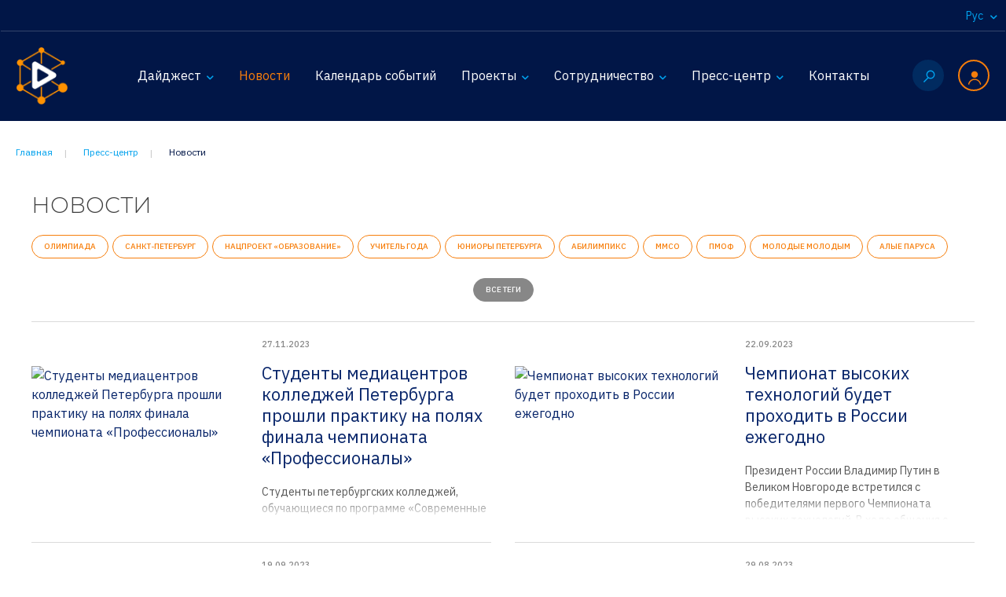

--- FILE ---
content_type: text/html; charset=utf-8
request_url: https://centercoop.ru/press-tsentr/novosti/?arrFilter_ff%5BTAGS%5D=%D0%92c%D0%B5%D1%80%D0%BE%D1%81%D1%81%D0%B8%D0%B9%D1%81%D0%BA%D0%B8%D0%B9&set_filter=Y
body_size: 12429
content:
<!DOCTYPE html>
<html lang="ru">
<head>
    <meta charset="utf-8">
    <meta http-equiv="X-UA-Compatible" content="IE=edge">
    <meta name="viewport" content="width=device-width, initial-scale=1">
    <title>Новости</title>
    <!--[if lt IE 9]>
    <script src="https://oss.maxcdn.com/libs/html5shiv/3.7.0/html5shiv.js" data-skip-moving="true"></script>
    <script src="https://oss.maxcdn.com/libs/respond.js/1.4.2/respond.min.js" data-skip-moving="true"></script>
    <![endif]-->
    <meta http-equiv="Content-Type" content="text/html; charset=UTF-8" />
<meta name="robots" content="index, follow" />
<meta name="keywords" content="Центр регионального и международного сотрудничества" />
<meta name="description" content="Организация и проведение конгрессов, конференций, форумов, выставок, семинаров, симпозиумов, конкурсов, лекториев, организуемых в целях развития регионального и международного сотрудничества Санкт-Петербурга в сфере образования" />
<script type="text/javascript" data-skip-moving="true">(function(w, d) {var v = w.frameCacheVars = {'CACHE_MODE':'HTMLCACHE','storageBlocks':[],'dynamicBlocks':[],'AUTO_UPDATE':true,'AUTO_UPDATE_TTL':'120','version':'2'};var inv = false;if (v.AUTO_UPDATE === false){if (v.AUTO_UPDATE_TTL && v.AUTO_UPDATE_TTL > 0){var lm = Date.parse(d.lastModified);if (!isNaN(lm)){var td = new Date().getTime();if ((lm + v.AUTO_UPDATE_TTL * 1000) >= td){w.frameRequestStart = false;w.preventAutoUpdate = true;return;}inv = true;}}else{w.frameRequestStart = false;w.preventAutoUpdate = true;return;}}var r = w.XMLHttpRequest ? new XMLHttpRequest() : (w.ActiveXObject ? new w.ActiveXObject("Microsoft.XMLHTTP") : null);if (!r) { return; }w.frameRequestStart = true;var m = v.CACHE_MODE; var l = w.location; var x = new Date().getTime();var q = "?bxrand=" + x + (l.search.length > 0 ? "&" + l.search.substring(1) : "");var u = l.protocol + "//" + l.host + l.pathname + q;r.open("GET", u, true);r.setRequestHeader("BX-ACTION-TYPE", "get_dynamic");r.setRequestHeader("X-Bitrix-Composite", "get_dynamic");r.setRequestHeader("BX-CACHE-MODE", m);r.setRequestHeader("BX-CACHE-BLOCKS", v.dynamicBlocks ? JSON.stringify(v.dynamicBlocks) : "");if (inv){r.setRequestHeader("BX-INVALIDATE-CACHE", "Y");}try { r.setRequestHeader("BX-REF", d.referrer || "");} catch(e) {}if (m === "APPCACHE"){r.setRequestHeader("BX-APPCACHE-PARAMS", JSON.stringify(v.PARAMS));r.setRequestHeader("BX-APPCACHE-URL", v.PAGE_URL ? v.PAGE_URL : "");}r.onreadystatechange = function() {if (r.readyState != 4) { return; }var a = r.getResponseHeader("BX-RAND");var b = w.BX && w.BX.frameCache ? w.BX.frameCache : false;if (a != x || !((r.status >= 200 && r.status < 300) || r.status === 304 || r.status === 1223 || r.status === 0)){var f = {error:true, reason:a!=x?"bad_rand":"bad_status", url:u, xhr:r, status:r.status};if (w.BX && w.BX.ready && b){BX.ready(function() {setTimeout(function(){BX.onCustomEvent("onFrameDataRequestFail", [f]);}, 0);});}w.frameRequestFail = f;return;}if (b){b.onFrameDataReceived(r.responseText);if (!w.frameUpdateInvoked){b.update(false);}w.frameUpdateInvoked = true;}else{w.frameDataString = r.responseText;}};r.send();var p = w.performance;if (p && p.addEventListener && p.getEntries && p.setResourceTimingBufferSize){var e = 'resourcetimingbufferfull';var h = function() {if (w.BX && w.BX.frameCache && w.BX.frameCache.frameDataInserted){p.removeEventListener(e, h);}else {p.setResourceTimingBufferSize(p.getEntries().length + 50);}};p.addEventListener(e, h);}})(window, document);</script>
<script type="text/javascript" data-skip-moving="true">(function(w, d, n) {var cl = "bx-core";var ht = d.documentElement;var htc = ht ? ht.className : undefined;if (htc === undefined || htc.indexOf(cl) !== -1){return;}var ua = n.userAgent;if (/(iPad;)|(iPhone;)/i.test(ua)){cl += " bx-ios";}else if (/Windows/i.test(ua)){cl += ' bx-win';}else if (/Macintosh/i.test(ua)){cl += " bx-mac";}else if (/Linux/i.test(ua) && !/Android/i.test(ua)){cl += " bx-linux";}else if (/Android/i.test(ua)){cl += " bx-android";}cl += (/(ipad|iphone|android|mobile|touch)/i.test(ua) ? " bx-touch" : " bx-no-touch");cl += w.devicePixelRatio && w.devicePixelRatio >= 2? " bx-retina": " bx-no-retina";var ieVersion = -1;if (/AppleWebKit/.test(ua)){cl += " bx-chrome";}else if (/Opera/.test(ua)){cl += " bx-opera";}else if (/Firefox/.test(ua)){cl += " bx-firefox";}ht.className = htc ? htc + " " + cl : cl;})(window, document, navigator);</script>


<link href="/local/templates/center/css/cc-pagination.css?15655408901257" type="text/css"  rel="stylesheet" />
<link href="/local/templates/center/css/animate.min.css?156545439452789" type="text/css"  data-template-style="true"  rel="stylesheet" />
<link href="/local/templates/center/css/owl.carousel.css?15654543945659" type="text/css"  data-template-style="true"  rel="stylesheet" />
<link href="/local/templates/center/css/jquery.fancybox.min.css?156545439412795" type="text/css"  data-template-style="true"  rel="stylesheet" />
<link href="/local/templates/center/css/style.css?15654730393268" type="text/css"  data-template-style="true"  rel="stylesheet" />
<link href="/local/templates/center/css/styles.css?1590006549147027" type="text/css"  data-template-style="true"  rel="stylesheet" />
<link href="/local/templates/center/css/styles-responsive.css?157287935710476" type="text/css"  data-template-style="true"  rel="stylesheet" />
<link href="/local/templates/center/css/cc-footer.css?1592892136120" type="text/css"  data-template-style="true"  rel="stylesheet" />
<link href="/local/templates/center/components/bitrix/breadcrumb/center/style.css?1565454391585" type="text/css"  data-template-style="true"  rel="stylesheet" />
<link href="/local/templates/center/styles.css?17123342252474" type="text/css"  data-template-style="true"  rel="stylesheet" />
<link href="/local/templates/center/template_styles.css?168112831569" type="text/css"  data-template-style="true"  rel="stylesheet" />







    <meta name="format-detection" content="telephone=no" />
<link rel="apple-touch-icon" sizes="180x180" href="/images/icons/apple-touch-icon.png">
<link rel="icon" type="image/png" sizes="32x32" href="/images/icons/favicon-32x32.png">
<link rel="icon" type="image/png" sizes="16x16" href="/images/icons/favicon-16x16.png">
<link rel="manifest" href="/images/icons/site.webmanifest">
<link rel="mask-icon" href="/images/icons/safari-pinned-tab.svg" color="#011547">
<link rel="shortcut icon" href="/images/icons/favicon.ico">
<meta name="msapplication-TileColor" content="#011547">
<meta name="msapplication-config" content="/images/icons/browserconfig.xml">
<meta name="theme-color" content="#011547">        <meta property="og:image" content="/images/icons/og-image.png">
<meta property="og:image:height" content="360">
<meta property="og:image:width" content="688">
<meta property="og:type" content="website"/>
<meta property="og:url" content="centercoop.ru">
<meta property="og:description" content="Организация и проведение конгрессов, конференций, форумов, выставок, семинаров, симпозиумов, конкурсов, лекториев, организуемых в целях развития регионального и международного сотрудничества Санкт-Петербурга в сфере образования">
<meta property="og:title" content="Новости. Центр регионального и международного сотрудничества">    <meta name="google-site-verification" content="w5r6BkXY9mY4qo-ABPsoUpsbCx4ONMU_A_cCx6_9OBY" />
<script type="text/javascript" data-skip-moving="true" src="//esir.gov.spb.ru/static/widget/js/widget.js" charset="utf-8"></script><script data-skip-moving="true" >var eSi = {theme: "dark", searchIsDisabled: false};</script>
<!-- Yandex.Metrika counter -->
<script type="text/javascript" data-skip-moving="true" >
   (function(m,e,t,r,i,k,a){m[i]=m[i]||function(){(m[i].a=m[i].a||[]).push(arguments)};
   m[i].l=1*new Date();k=e.createElement(t),a=e.getElementsByTagName(t)[0],k.async=1,k.src=r,a.parentNode.insertBefore(k,a)})
   (window, document, "script", "https://mc.yandex.ru/metrika/tag.js", "ym");

   ym(88481172, "init", {
        clickmap:true,
        trackLinks:true,
        accurateTrackBounce:true,
        webvisor:true,
        ecommerce:"dataLayer"
   });
</script>
<noscript><div><img src="https://mc.yandex.ru/watch/88481172" style="position:absolute; left:-9999px;" alt="" /></div></noscript>
<!-- /Yandex.Metrika counter --> 
</head>
<body>


<!--header-->
<header id="header" class="header">
    <div class="lang-switch">
    <ul>
        <li class="dropdown"><a href="#" role="button" data-toggle="dropdown">Рус <span class="icon icon-caret"></span></a>
            <ul class="dropdown-menu">
                <li class="active"><a href="#">Русский</a></li>
                <li><a href="#">English</a></li>
            </ul>
        </li>

    </ul>
</div>
   
    <nav class="navbar-top">
    <div class="navbar-top-container">
        <button type="button" class="navbar-toggle" data-toggle="collapse" data-target=".navbar-collapse"><span></span></button>
        <div class="logo">
          <a href="/" title="Дайджест Петербургского образования">            <img src="/local/templates/center/images/logo.png" srcset="/local/templates/center/images/logo@2x.png 2x" alt="Дайджест Петербургского образования"/>
            <span class="name">Дайджест Петербургского образования</span>
            </a>        </div>
        <div class="main-menu">
            
	<ul class="nav navbar-collapse collapse">
	
	
	
		<li class="dropdown"><a href="#" class="dropdown-toggle" data-toggle="dropdown" role="button" aria-expanded="false">Дайджест<span class="icon icon-caret"></span></a>
	<ul class="dropdown-menu" role="menu">
	
	
	

	
	
		
							<li><a href="/tsentr/o-daydzheste/">О Дайджесте</a></li>
			
		
	
	

			</ul></li>	
	
		
							<li><a href="/press-tsentr/novosti/" class="active">Новости</a></li>
			
		
	
	

	
	
		
							<li><a href="/sotrudnichestvo/kalendar-sobytiy/" class="root-item">Календарь событий</a></li>
			
		
	
	

	
	
		<li class="dropdown"><a href="#" class="dropdown-toggle" data-toggle="dropdown" role="button" aria-expanded="false">Проекты<span class="icon icon-caret"></span></a>
	<ul class="dropdown-menu" role="menu">
	
	
	

	
	
		
							<li><a href="/proekty/regionalnoe-sotrudnichestvo/">Региональное и международное сотрудничество образовательных организаций</a></li>
			
		
	
	

	
	
		
							<li><a href="/proekty/peterburgskiy-mezhdunarodnyy-obrazovatelnyy-forum/">Петербургский международный образовательный форум</a></li>
			
		
	
	

	
	
		
							<li><a href="/proekty/natsionalnyy-proekt-obrazovanie/">Национальный проект «Образование»</a></li>
			
		
	
	

	
	
		
							<li><a href="/proekty/set-assotsiirovannykh-shkol-yunesko-regiona-baltika-sever/">Сеть ассоциированных школ ЮНЕСКО региона «Балтика-Север»</a></li>
			
		
	
	

	
	
		
							<li><a href="/proekty/opytno-eksperimentalnaya-ploshchadka-/">Опытно-экспериментальная площадка ЦРМС</a></li>
			
		
	
	

	
	
		
							<li><a href="/proekty/">Гранты</a></li>
			
		
	
	

			</ul></li>	
	
		<li class="dropdown"><a href="#" class="dropdown-toggle" data-toggle="dropdown" role="button" aria-expanded="false">Сотрудничество<span class="icon icon-caret"></span></a>
	<ul class="dropdown-menu" role="menu">
	
	
	

	
	
		
							<li><a href="/sotrudnichestvo/regionalnoe-sotrudnichestvo/">Региональное сотрудничество</a></li>
			
		
	
	

	
	
		
							<li><a href="/sotrudnichestvo/mezhdunarodnoe-sotrudnichestvo/">Международное сотрудничество</a></li>
			
		
	
	

	
	
		
							<li><a href="/sotrudnichestvo/kalendar-sobytiy/">Календарь событий</a></li>
			
		
	
	

	
	
		
							<li><a href="/sotrudnichestvo/o-sotrudnichestve/">О сотрудничестве</a></li>
			
		
	
	

			</ul></li>	
	
		<li class="dropdown"><a href="#" class="dropdown-toggle" data-toggle="dropdown" role="button" aria-expanded="false">Пресс-центр<span class="icon icon-caret"></span></a>
	<ul class="dropdown-menu" role="menu">
	
	
	

	
	
		
							<li><a href="/press-tsentr/novosti/">Новости</a></li>
			
		
	
	

	
	
		
							<li><a href="https://centercoop.ru/upload/medialibrary/294/infografika3.1-_1_.pdf">Пресс-кит</a></li>
			
		
	
	

	
	
		
							<li><a href="/press-tsentr/license">Лицензии и сертификаты</a></li>
			
		
	
	

	
	
		
							<li><a href="/press-tsentr/mediaimidzh-obrazovatelnoy-organizatsii/">Медиаимидж образовательной организации</a></li>
			
		
	
	

			</ul></li>	
	
		
							<li><a href="/kontakty/" class="root-item">Контакты</a></li>
			
		
	
	

	
	</ul>


            <ul class="icon-menu">
    <li><a class="search" href="#" title="Поиск по сайту"><span class="icon icon-search"></span></a>
        <div class="search-form">
            
<form action="/search/index.php">
	<input type="text" name="q" value="" size="15" maxlength="50" placeholder="Поиск по сайту"/>			<button type="submit"><span class="icon icon-search"></span></button>
</form>            
        </div>
    </li>
    <li><a href="#" class="user" title="Анкетирование" role="button" data-toggle="dropdown"><span class="icon icon-user"></span></a>
        <div class="dropdown-menu user-form">
            <!--
<pre>
		</pre>-->


<form name="system_auth_form6zOYVN" method="post"  action="/auth/?login=yes">


	<input type="hidden" name="AUTH_FORM" value="Y" />
	<input type="hidden" name="TYPE" value="AUTH" />


	<h4>Вход для образовательных учреждений</h4>
	<div class="lk-form">

			<div class="form-group">
				<input type="text" class="form-control" name="USER_LOGIN" placeholder="E-mail"/>
			</div>
			<div class="form-group">
				<input type="password"  class="form-control" name="USER_PASSWORD" placeholder="Пароль"/>
							</div>
								<div class="form-group text-left">
						<label for="USER_REMEMBER_frm" class="form-check-label" title="Запомнить меня на этом компьютере"><input type="checkbox" id="USER_REMEMBER_frm" class="form-check-input" name="USER_REMEMBER" value="Y" />
							Запомнить меня</label>
					</div>
				
			<div class="form-group">
				<input type="hidden" name="Login" value="Войти" />
				<button type="submit">Войти</button>
			</div>

	</div>
	<div class="lk-help">
			<noindex><a href="/auth/?register=yes" rel="nofollow">Регистрация</a></noindex>
			<noindex><a href="/auth/?forgot_password=yes" rel="nofollow">Забыли свой пароль?</a></noindex>
	</div>
	</form>



        </div>
    </li>
</ul>            
        </div>
    </div>
</nav>

</header>
<!--/header-->

<!--main-->
<main>
            <div class="content main-text-content">

            <div class="page-breadcrumb">
<ul itemprop="http://schema.org/breadcrumb" itemscope itemtype="http://schema.org/BreadcrumbList">
			<li itemprop="itemListElement" itemscope itemtype="http://schema.org/ListItem">
				<a href="/" title="Главная" itemprop="url">
					<span itemprop="name">Главная</span>
				</a>
				<meta itemprop="position" content="1" />
			</li>
			<li itemprop="itemListElement" itemscope itemtype="http://schema.org/ListItem">
				<a href="/press-tsentr/" title="Пресс-центр" itemprop="url">
					<span itemprop="name">Пресс-центр</span>
				</a>
				<meta itemprop="position" content="2" />
			</li>
			<li itemprop="itemListElement" itemscope itemtype="http://schema.org/ListItem">
				<span itemprop="name">Новости</span>
				<meta itemprop="position" content="3" />
			</li></ul></div>    
            

	<!--<form name="arrFilter_form" action="/press-tsentr/novosti/?arrFilter_ff[TAGS]=%D0%92c%D0%B5%D1%80%D0%BE%D1%81%D1%81%D0%B8%D0%B9%D1%81%D0%BA%D0%B8%D0%B9&amp;set_filter=Y" method="get">
		<table class="data-table" cellspacing="0" cellpadding="2">
	<thead>
		<tr>
			<td colspan="2" align="center">Фильтр</td>
		</tr>
	</thead>
	<tbody>
									<tr>
					<td valign="top">Теги:</td>
					<td valign="top"><input type="text" name="arrFilter_ff[TAGS]" size="20" value="Вcероссийский" /></td>
				</tr>
						</tbody>
	<tfoot>
		<tr>
			<td colspan="2">
				<input type="submit" name="set_filter" value="Фильтр" /><input type="hidden" name="set_filter" value="Y" />&nbsp;&nbsp;<input type="submit" name="del_filter" value="Сбросить" /></td>
		</tr>
	</tfoot>
	</table>
</form>-->

<!--news-list-->
<section class="main-news-list">
	<div class="section__title full">
		<h1>Новости</h1>
				<div class="section__tags">
							<a href="?arrFilter_ff[TAGS]=Олимпиада&set_filter=Y">Олимпиада</a>
							<a href="?arrFilter_ff[TAGS]=Санкт-Петербург&set_filter=Y">Санкт-Петербург</a>
							<a href="?arrFilter_ff[TAGS]=Нацпроект «Образование»&set_filter=Y">Нацпроект «Образование»</a>
							<a href="?arrFilter_ff[TAGS]=Учитель года&set_filter=Y">Учитель года</a>
							<a href="?arrFilter_ff[TAGS]=Юниоры Петербурга&set_filter=Y">Юниоры Петербурга</a>
							<a href="?arrFilter_ff[TAGS]=абилимпикс&set_filter=Y">абилимпикс</a>
							<a href="?arrFilter_ff[TAGS]=ММСО&set_filter=Y">ММСО</a>
							<a href="?arrFilter_ff[TAGS]=ПМОФ&set_filter=Y">ПМОФ</a>
							<a href="?arrFilter_ff[TAGS]=Молодые Молодым&set_filter=Y">Молодые Молодым</a>
							<a href="?arrFilter_ff[TAGS]=Алые паруса&set_filter=Y">Алые паруса</a>
							<a href="?arrFilter_ff[TAGS]=Билет в будущее&set_filter=Y">Билет в будущее</a>
							<a href="?arrFilter_ff[TAGS]=Минпросвещения&set_filter=Y">Минпросвещения</a>
							<a href="?arrFilter_ff[TAGS]=Навигатор профессий&set_filter=Y">Навигатор профессий</a>
							<a href="?arrFilter_ff[TAGS]=Международное сотрудничество&set_filter=Y">Международное сотрудничество</a>
							<a href="?arrFilter_ff[TAGS]=молодые профессионалы&set_filter=Y">молодые профессионалы</a>
							<a href="?arrFilter_ff[TAGS]=Региональное сотрудничество&set_filter=Y">Региональное сотрудничество</a>
							<a href="?arrFilter_ff[TAGS]=Учитель будущего&set_filter=Y">Учитель будущего</a>
							<a href="?arrFilter_ff[TAGS]=всероссийский&set_filter=Y">всероссийский</a>
							<a href="?arrFilter_ff[TAGS]=цифровое образование&set_filter=Y">цифровое образование</a>
							<a href="?arrFilter_ff[TAGS]=культурный форум&set_filter=Y">культурный форум</a>
							<a href="?arrFilter_ff[TAGS]=олимпиада нти&set_filter=Y">олимпиада нти</a>
							<a href="?arrFilter_ff[TAGS]=олимпиада школьников&set_filter=Y">олимпиада школьников</a>
							<a href="?arrFilter_ff[TAGS]=сердце отдаю детям&set_filter=Y">сердце отдаю детям</a>
							<a href="?arrFilter_ff[TAGS]=россия-страна возможностей&set_filter=Y">россия-страна возможностей</a>
							<a href="?arrFilter_ff[TAGS]=волонтерство&set_filter=Y">волонтерство</a>
							<a href="?arrFilter_ff[TAGS]=профессиональное образование&set_filter=Y">профессиональное образование</a>
							<a href="?arrFilter_ff[TAGS]=уроки победы&set_filter=Y">уроки победы</a>
							<a href="?arrFilter_ff[TAGS]=ГИА&set_filter=Y">ГИА</a>
							<a href="?arrFilter_ff[TAGS]=россия 2035&set_filter=Y">россия 2035</a>
							<a href="?arrFilter_ff[TAGS]=Аничков дворец&set_filter=Y">Аничков дворец</a>
							<a href="?arrFilter_ff[TAGS]=повышение квалификации&set_filter=Y">повышение квалификации</a>
							<a href="?arrFilter_ff[TAGS]=календарь&set_filter=Y">календарь</a>
							<a href="?arrFilter_ff[TAGS]=ЕГЭ&set_filter=Y">ЕГЭ</a>
							<a href="?arrFilter_ff[TAGS]=Тотальный диктант&set_filter=Y">Тотальный диктант</a>
							<a href="?arrFilter_ff[TAGS]=ЮНЕСКО&set_filter=Y">ЮНЕСКО</a>
							<a href="?arrFilter_ff[TAGS]=спо&set_filter=Y">спо</a>
							<a href="?arrFilter_ff[TAGS]=центр олимпиад спб&set_filter=Y">центр олимпиад спб</a>
							<a href="?arrFilter_ff[TAGS]=блокада ленинграда&set_filter=Y">блокада ленинграда</a>
							<a href="?arrFilter_ff[TAGS]=Всероссийский&set_filter=Y">Всероссийский</a>
							<a href="?arrFilter_ff[TAGS]=Сириус&set_filter=Y">Сириус</a>
							<a href="?arrFilter_ff[TAGS]=Международный&set_filter=Y">Международный</a>
							<a href="?arrFilter_ff[TAGS]=НТИ&set_filter=Y">НТИ</a>
							<a href="?arrFilter_ff[TAGS]=Цифровая экономика&set_filter=Y">Цифровая экономика</a>
							<a href="?arrFilter_ff[TAGS]=Национальные приоритеты&set_filter=Y">Национальные приоритеты</a>
							<a href="?arrFilter_ff[TAGS]=Год науки и технологий&set_filter=Y">Год науки и технологий</a>
							<a href="?arrFilter_ff[TAGS]=Артек&set_filter=Y">Артек</a>
							<a href="?arrFilter_ff[TAGS]=Учитель года России&set_filter=Y">Учитель года России</a>
							<a href="?arrFilter_ff[TAGS]=Большая перемена&set_filter=Y">Большая перемена</a>
							<a href="?arrFilter_ff[TAGS]=ОЭР&set_filter=Y">ОЭР</a>
							<a href="?arrFilter_ff[TAGS]=Школа директора&set_filter=Y">Школа директора</a>
							<a href="?arrFilter_ff[TAGS]=Флагманы образования&set_filter=Y">Флагманы образования</a>
							<a href="?arrFilter_ff[TAGS]=ЦУР&set_filter=Y">ЦУР</a>
							<a href="?arrFilter_ff[TAGS]=Образование&set_filter=Y">Образование</a>
							<a href="?arrFilter_ff[TAGS]=Олимпиада школьников&set_filter=Y">Олимпиада школьников</a>
							<a href="?arrFilter_ff[TAGS]=СПО&set_filter=Y">СПО</a>
							<a href="?arrFilter_ff[TAGS]=Молодые профессионалы&set_filter=Y">Молодые профессионалы</a>
							<a href="?arrFilter_ff[TAGS]=Профессионалитет&set_filter=Y">Профессионалитет</a>
							<a href="?arrFilter_ff[TAGS]=Россия – страна возможностей&set_filter=Y">Россия – страна возможностей</a>
							<a href="?arrFilter_ff[TAGS]=ВСЕРОССИЙСКИЙ&set_filter=Y">ВСЕРОССИЙСКИЙ</a>
							<a href="?arrFilter_ff[TAGS]=Городской педагогический совет&set_filter=Y">Городской педагогический совет</a>
							<a href="?arrFilter_ff[TAGS]=Твой бюджет в школах&set_filter=Y">Твой бюджет в школах</a>
							<a href="?arrFilter_ff[TAGS]=Олимпиада НТИ&set_filter=Y">Олимпиада НТИ</a>
							<a href="?arrFilter_ff[TAGS]=Профессионалы&set_filter=Y">Профессионалы</a>
							<a href="?arrFilter_ff[TAGS]=Вектор качества&set_filter=Y">Вектор качества</a>
							<a href="?arrFilter_ff[TAGS]=АППО&set_filter=Y">АППО</a>
							<a href="?arrFilter_ff[TAGS]=Нацпроект «образование»&set_filter=Y">Нацпроект «образование»</a>
							<a href="?arrFilter_ff[TAGS]=Цифровое образование&set_filter=Y">Цифровое образование</a>
							<a href="?arrFilter_ff[TAGS]=Гранты&set_filter=Y">Гранты</a>
							<a href="?arrFilter_ff[TAGS]=Выставка-форум «Россия»&set_filter=Y">Выставка-форум «Россия»</a>
							<a href="?arrFilter_ff[TAGS]=Регионы&set_filter=Y">Регионы</a>
							<a href="?arrFilter_ff[TAGS]=Год семьи&set_filter=Y">Год семьи</a>
							<a href="?arrFilter_ff[TAGS]=Десятилетие науки&set_filter=Y">Десятилетие науки</a>
							<a href="?arrFilter_ff[TAGS]=СПО ЦРиМС&set_filter=Y">СПО ЦРиМС</a>
							<a href="?arrFilter_ff[TAGS]=Нацпроект «Кадры»&set_filter=Y">Нацпроект «Кадры»</a>
							<a href="?arrFilter_ff[TAGS]=Аничков Дворец&set_filter=Y">Аничков Дворец</a>
							<a href="?arrFilter_ff[TAGS]=Охрана труда&set_filter=Y">Охрана труда</a>
							<a href="?arrFilter_ff[TAGS]=Мой Петербург&set_filter=Y">Мой Петербург</a>
							<a href="?arrFilter_ff[TAGS]=ЦОПП СПб&set_filter=Y">ЦОПП СПб</a>
							<a href="?arrFilter_ff[TAGS]=Мариуполь&set_filter=Y">Мариуполь</a>
							<a href="?arrFilter_ff[TAGS]=Наставники-просветители&set_filter=Y">Наставники-просветители</a>
							<a href="?arrFilter_ff[TAGS]=Десятилетие технологий&set_filter=Y">Десятилетие технологий</a>
							<a href="?arrFilter_ff[TAGS]=ОВЗ&set_filter=Y">ОВЗ</a>
							<a href="?arrFilter_ff[TAGS]=Нацпроект «Молодежь и дети»&set_filter=Y">Нацпроект «Молодежь и дети»</a>
							<a href="?arrFilter_ff[TAGS]=Победа 80&set_filter=Y">Победа 80</a>
							<a href="?arrFilter_ff[TAGS]=День математика&set_filter=Y">День математика</a>
							<a href="?arrFilter_ff[TAGS]=Год Семьи&set_filter=Y">Год Семьи</a>
							<a href="?arrFilter_ff[TAGS]=День наставника&set_filter=Y">День наставника</a>
							<a href="?arrFilter_ff[TAGS]=Год защитника Отечества&set_filter=Y">Год защитника Отечества</a>
							<a href="?arrFilter_ff[TAGS]=ПМОФ 2025&set_filter=Y">ПМОФ 2025</a>
							<a href="?arrFilter_ff[TAGS]=Минпросвещенияб Международныйб Санкт-Петербург&set_filter=Y">Минпросвещенияб Международныйб Санкт-Петербург</a>
							<a href="?arrFilter_ff[TAGS]=z Алые паруса&set_filter=Y">z Алые паруса</a>
							<a href="?arrFilter_ff[TAGS]=Ленинградская область&set_filter=Y">Ленинградская область</a>
							<a href="?arrFilter_ff[TAGS]=Нацпроект «Семья»&set_filter=Y">Нацпроект «Семья»</a>
							<a href="?arrFilter_ff[TAGS]=Академия талантов&set_filter=Y">Академия талантов</a>
							<a href="?arrFilter_ff[TAGS]=Год детского отдыха&set_filter=Y">Год детского отдыха</a>
							<a href="?arrFilter_ff[TAGS]=са&set_filter=Y">са</a>
							<a href="?arrFilter_ff[TAGS]=НТИ  Всероссийский  Олимпиада школьников&set_filter=Y">НТИ  Всероссийский  Олимпиада школьников</a>
							<a href="?arrFilter_ff[TAGS]=Всероссийский Нацпроект «Молодежь и дети»&set_filter=Y">Всероссийский Нацпроект «Молодежь и дети»</a>
							<a href="?arrFilter_ff[TAGS]=Олимпиада  Международный&set_filter=Y">Олимпиада  Международный</a>
							<a href="?arrFilter_ff[TAGS]=Теги&set_filter=Y">Теги</a>
							<a href="?arrFilter_ff[TAGS]=Год дошкольного образования&set_filter=Y">Год дошкольного образования</a>
			
			<div class="tags__button"><span class="tag-action">Все теги</span></div>
		</div>
			</div>

	<!--news_actual_list-->
	<div class="main-news-list__list">
	<div class="main-news__row">
	
	<div class="main-news__item">
		<div class="main-news__item_content">
			<div class="news__item_image">
				<a href="/press-tsentr/novosti/studenty-mediatsentrov-kolledzhey-peterburga-proshli-praktiku-na-polyakh-finala-chempionata-professi/" title="Студенты медиацентров колледжей Петербурга прошли практику на полях финала чемпионата «Профессионалы» "><img src="/upload/iblock/1ee/df4sqghe3z1za5a3m3gg0izntfdklu77/w10.png" alt="Студенты медиацентров колледжей Петербурга прошли практику на полях финала чемпионата «Профессионалы» "/></a>
			</div>
			<div class="news__item_text">
				<div class="news__item_info">
					<div class="news__item_date">27.11.2023</div>
											<!--<div class="news__item_tags">
															<a href="?arrFilter_ff[TAGS]=Вcероссийский&set_filter=Y">Вcероссийский</a>
																<a href="?arrFilter_ff[TAGS]=Санкт-Петербург&set_filter=Y">Санкт-Петербург</a>
																<a href="?arrFilter_ff[TAGS]=Нацпроект «Образование»&set_filter=Y">Нацпроект «Образование»</a>
																<a href="?arrFilter_ff[TAGS]=Профессионалы&set_filter=Y">Профессионалы</a>
														</div>-->
									</div>
				<div class="news__item_name">
					<p><a href="/press-tsentr/novosti/studenty-mediatsentrov-kolledzhey-peterburga-proshli-praktiku-na-polyakh-finala-chempionata-professi/">Студенты медиацентров колледжей Петербурга прошли практику на полях финала чемпионата «Профессионалы» </a></p>
				</div>
				<div class="news__item_preview">
					<p>Студенты петербургских колледжей, обучающиеся по программе «Современные медиатехнологии в информационно-коммуникативном пространстве» в Центре регионального и международного сотрудничества, прошли свою первую серьезную практику на полях Финала Чемпионата по профессиональному мастерству «Профессионалы».</p>
				</div>
			</div>
		</div>
	</div>
	
	<div class="main-news__item">
		<div class="main-news__item_content">
			<div class="news__item_image">
				<a href="/press-tsentr/novosti/chempionat-vysokikh-tekhnologiy-budet-prokhodit-v-rossii-ezhegodno/" title="Чемпионат высоких технологий будет проходить в России ежегодно"><img src="/upload/iblock/d82/16xw2w0slbzv6dgzwdx8eyjq9magz7jx/h1.png" alt="Чемпионат высоких технологий будет проходить в России ежегодно"/></a>
			</div>
			<div class="news__item_text">
				<div class="news__item_info">
					<div class="news__item_date">22.09.2023</div>
											<!--<div class="news__item_tags">
															<a href="?arrFilter_ff[TAGS]=Вcероссийский&set_filter=Y">Вcероссийский</a>
																<a href="?arrFilter_ff[TAGS]=Нацпроект «Образование»&set_filter=Y">Нацпроект «Образование»</a>
																<a href="?arrFilter_ff[TAGS]=Профессионалы&set_filter=Y">Профессионалы</a>
														</div>-->
									</div>
				<div class="news__item_name">
					<p><a href="/press-tsentr/novosti/chempionat-vysokikh-tekhnologiy-budet-prokhodit-v-rossii-ezhegodno/">Чемпионат высоких технологий будет проходить в России ежегодно</a></p>
				</div>
				<div class="news__item_preview">
					<p>Президент России Владимир Путин в Великом Новгороде встретился с победителями первого Чемпионата высоких технологий. В ходе общения с главой государства ребята поделились своими впечатлениями от участия в чемпионате, рассказали о выбранных специальностях и планах по будущему трудоустройству.</p>
				</div>
			</div>
		</div>
	</div>
	
	<div class="main-news__item">
		<div class="main-news__item_content">
			<div class="news__item_image">
				<a href="/press-tsentr/novosti/-trikolor-podelilsya-opytom-s-peterburgskimi-yuniorami-sisadminami/" title=" «Триколор» поделился опытом с петербургскими юниорами-сисадминами"><img src="/upload/iblock/33f/2pfdl2zrcmubv35mgw6okfwp5mf9gbsj/s1.png" alt=" «Триколор» поделился опытом с петербургскими юниорами-сисадминами"/></a>
			</div>
			<div class="news__item_text">
				<div class="news__item_info">
					<div class="news__item_date">19.09.2023</div>
											<!--<div class="news__item_tags">
															<a href="?arrFilter_ff[TAGS]=Вcероссийский&set_filter=Y">Вcероссийский</a>
																<a href="?arrFilter_ff[TAGS]=Санкт-Петербург&set_filter=Y">Санкт-Петербург</a>
																<a href="?arrFilter_ff[TAGS]=Нацпроект «Образование»&set_filter=Y">Нацпроект «Образование»</a>
																<a href="?arrFilter_ff[TAGS]=Профессионалы&set_filter=Y">Профессионалы</a>
														</div>-->
									</div>
				<div class="news__item_name">
					<p><a href="/press-tsentr/novosti/-trikolor-podelilsya-opytom-s-peterburgskimi-yuniorami-sisadminami/"> «Триколор» поделился опытом с петербургскими юниорами-сисадминами</a></p>
				</div>
				<div class="news__item_preview">
					<p>Победители и призеры Регионального этапа Чемпионата по профессиональному мастерству «Профессионалы» в компетенции «Сетевое и системное администрирование» идут навстречу новым знаниям.</p>
				</div>
			</div>
		</div>
	</div>
	
	<div class="main-news__item">
		<div class="main-news__item_content">
			<div class="news__item_image">
				<a href="/press-tsentr/novosti/startovali-sorevnovaniya-po-posledney-kompetentsii-otborochnogo-etapa-professionalov-/" title="Стартовали соревнования по последней компетенции отборочного этапа «Профессионалов» "><img src="/upload/iblock/e7d/x42vu3d7gqmlv39y27t55t2703a7jtzf/x6.png" alt="Стартовали соревнования по последней компетенции отборочного этапа «Профессионалов» "/></a>
			</div>
			<div class="news__item_text">
				<div class="news__item_info">
					<div class="news__item_date">29.08.2023</div>
											<!--<div class="news__item_tags">
															<a href="?arrFilter_ff[TAGS]=Вcероссийский&set_filter=Y">Вcероссийский</a>
																<a href="?arrFilter_ff[TAGS]=Санкт-Петербург&set_filter=Y">Санкт-Петербург</a>
																<a href="?arrFilter_ff[TAGS]=Нацпроект «Образование»&set_filter=Y">Нацпроект «Образование»</a>
																<a href="?arrFilter_ff[TAGS]=Профессионалы&set_filter=Y">Профессионалы</a>
														</div>-->
									</div>
				<div class="news__item_name">
					<p><a href="/press-tsentr/novosti/startovali-sorevnovaniya-po-posledney-kompetentsii-otborochnogo-etapa-professionalov-/">Стартовали соревнования по последней компетенции отборочного этапа «Профессионалов» </a></p>
				</div>
				<div class="news__item_preview">
					<p>Отборочный &#40;межрегиональный&#41; этап Чемпионата по профессиональному мастерству «Профессионалы» подходит к концу. За 3 месяца петербургские студенты приняли участие в соревнованиях по 95 различным компетенциям. Некоторые из них отлично продемонстрировали мастерство и завоевали медали. </p>
				</div>
			</div>
		</div>
	</div>
	</div>
	</div>


				</div>






</div>
</main>
<!--/main-->
<!-- subscribe-->
	
<div class="subscribe">
    <div class="subscribe__container">
        <div class="subscribe__form">
            <!--<form action="#" method="post">
                <input type="email" name="mail" placeholder="Ваш e-mail" class="form-control"/>
                <button type="submit"><span class="icon icon-RSS"></span></button>
            </form>-->

            <button class="button" data-toggle="modal" data-target="#subscribe-form">Подписаться на новостной канал<span class="icon icon-RSS"></span></button>

        </div>
        <div class="subscribe__title">Читайте нас в социальных сетях:</div>
        <div class="social">
            <ul>
                <li><a href="https://t.me/centercoop"><span class="icon icon-telegram"></span></a></li>
                <li><a href="https://vk.com/centercoop"><span class="icon icon-vk"></span></a></li>
            </ul>
        </div>
    </div>
</div><!--footer-->
 <footer id="footer" class="footer">
<div class="section-content footer-top">
 <img src="/local/templates/center/images/logo_w.png">&nbsp; &nbsp; &nbsp; &nbsp;<span class="name"><span style="font-size: 10pt;">Дайджест</span><br>
	<span style="font-size: 10pt;">Петербургского</span><br>
	<span style="font-size: 10pt;">образования</span></span>
	<div class="menu">
		 
<ul>

				<li><a href="/tsentr/o-daydzheste/">О Дайджесте</a></li>
					<li><a href="/sotrudnichestvo/o-sotrudnichestve/">Сотрудничество</a></li>
		</ul><ul>			<li><a href="/sotrudnichestvo/kalendar-sobytiy/">Календарь событий</a></li>
					<li class="active"><a href="/press-tsentr/novosti/">Новости</a></li>
		</ul><ul>			<li><a href="/proekty/">Проекты</a></li>
					<li><a href="/kontakty/">Контакты</a></li>
		</ul><ul>			<li><a href="/search/">Поиск</a></li>
	</ul>
	</div>
	 <div class="lang-switch">
    <ul>
        <li class="dropdown"><a href="#" role="button" data-toggle="dropdown">Рус <span class="icon icon-caret"></span></a>
            <ul class="dropdown-menu">
                <li class="active"><a href="#">Русский</a></li>
                <li><a href="#">English</a></li>
            </ul>
        </li>

    </ul>
</div></div>
<div class="section-content footer-bottom">
	<div class="footer-content__list">
		<div class="copyright">
			  2019 – 2026.  Средство массовой информации, сетевое издание «Дайджест петербургского образования». <br>
			 Зарегистрировано Федеральной службой по надзору в сфере связи, информационных технологий и массовых коммуникаций (Роскомнадзор) 28.10.2019, регистрационный номер: серия Эл № ФС77-77081. <br>
 <a href="/confidential/">Политика конфиденциальности</a>
		</div>
		<div class="founder">
			 Учредитель СМИ: <a href="http://state-courses.ru" target="_blank">Санкт-Петербургское государственное бюджетное нетиповое образовательное учреждение «Центр&nbsp;регионального и международного сотрудничества»</a>
		</div>
		<div class="contacts">
			 Главный редактор: Горева Виктория Борисовна<br>
			 Адрес и контакты редакции: 197198, Санкт-Петербург,<br>
			 ул. Ораниенбаумская, д.13, литера Б,<br>
			 e-mail: <a href="mailto:digest@centercoop.ru">digest@centercoop.ru</a>,<br>
			 тел.: <a href="tel:+78122464530">+7 (812) 246-45-30</a>, <a href="tel:+79216405419">+7 (921) 640-54-19</a>
		</div>
	</div>
</div>
 </footer><!--/footer-->



<!--<pre>
	</pre>-->
<div class="modal fade small" id="subscribe-form" tabindex="-1" role="dialog" aria-labelledby="subscribeLabel" aria-hidden="true">
	<div class="modal-dialog">
		<div class="modal-content">
	<form action="/subscribe/" method="post">
		<div class="modal-header">
			<button type="button" class="close" data-dismiss="modal" aria-hidden="true">&times;</button>
			<h4 class="modal-title" id="myModalLabel">Подписаться на&nbsp;новостной&nbsp;канал</h4>
		</div>
		<div class="modal-body">

			
			
			
			
				<div class="form-group">
					<div class="field-input">
						<input type="text" class="form-control" placeholder="Ваше имя" name="sub_name" value=""/>
											</div>

				</div>

			
			<div class="form-group">
				<div class="field-input">
					<input type="text" placeholder="Ваш e-mail" class="form-control" name="sub_email" value=""/>
									</div>
			</div>

			
			
				<input type="hidden" name="sub_type[]" value="1"/>

			

			<div class="form-group form-content__item full accept">
				<label class="checkbox-inline">
					<input type="checkbox" name="FIELDS[ACCEPT]" value="Да" required="" data-bv-message="Обязательное поле" data-bv-field="FIELDS[ACCEPT]">&nbsp;Нажимая кнопку "Отправить", соглашаюсь с <a href="/confidential/" target="_blank">политикой конфиденциальности и правилами обработки персональных данных.</a>                                </label>
					<small class="help-block" data-bv-validator="notEmpty" data-bv-for="FIELDS[ACCEPT]" data-bv-result="NOT_VALIDATED" style="display: none;">Обязательное поле</small>
			</div>

		</div>


		<div class="modal-footer">
			<input type="hidden" name="sub_submit" value="Подписаться"/>
			<button type="submit">Подписаться</button>
		</div>

	</form>

</form>
</div>
	</div>
</div>



<!-- Yandex.Metrika counter -->
<noscript><div><img src="https://mc.yandex.ru/watch/55016137" style="position:absolute; left:-9999px;" alt="" /></div></noscript>
<!-- /Yandex.Metrika counter -->

<script type="text/javascript">if(!window.BX)window.BX={};if(!window.BX.message)window.BX.message=function(mess){if(typeof mess==='object'){for(let i in mess) {BX.message[i]=mess[i];} return true;}};</script>
<script type="text/javascript">(window.BX||top.BX).message({'JS_CORE_LOADING':'Загрузка...','JS_CORE_NO_DATA':'- Нет данных -','JS_CORE_WINDOW_CLOSE':'Закрыть','JS_CORE_WINDOW_EXPAND':'Развернуть','JS_CORE_WINDOW_NARROW':'Свернуть в окно','JS_CORE_WINDOW_SAVE':'Сохранить','JS_CORE_WINDOW_CANCEL':'Отменить','JS_CORE_WINDOW_CONTINUE':'Продолжить','JS_CORE_H':'ч','JS_CORE_M':'м','JS_CORE_S':'с','JSADM_AI_HIDE_EXTRA':'Скрыть лишние','JSADM_AI_ALL_NOTIF':'Показать все','JSADM_AUTH_REQ':'Требуется авторизация!','JS_CORE_WINDOW_AUTH':'Войти','JS_CORE_IMAGE_FULL':'Полный размер'});</script><script type="text/javascript" src="/bitrix/js/main/core/core.js?1708951924486439"></script><script>BX.setJSList(['/bitrix/js/main/core/core_ajax.js','/bitrix/js/main/core/core_promise.js','/bitrix/js/main/polyfill/promise/js/promise.js','/bitrix/js/main/loadext/loadext.js','/bitrix/js/main/loadext/extension.js','/bitrix/js/main/polyfill/promise/js/promise.js','/bitrix/js/main/polyfill/find/js/find.js','/bitrix/js/main/polyfill/includes/js/includes.js','/bitrix/js/main/polyfill/matches/js/matches.js','/bitrix/js/ui/polyfill/closest/js/closest.js','/bitrix/js/main/polyfill/fill/main.polyfill.fill.js','/bitrix/js/main/polyfill/find/js/find.js','/bitrix/js/main/polyfill/matches/js/matches.js','/bitrix/js/main/polyfill/core/dist/polyfill.bundle.js','/bitrix/js/main/core/core.js','/bitrix/js/main/polyfill/intersectionobserver/js/intersectionobserver.js','/bitrix/js/main/lazyload/dist/lazyload.bundle.js','/bitrix/js/main/polyfill/core/dist/polyfill.bundle.js','/bitrix/js/main/parambag/dist/parambag.bundle.js']);
</script>
<script type="text/javascript">(window.BX||top.BX).message({'LANGUAGE_ID':'ru','FORMAT_DATE':'DD.MM.YYYY','FORMAT_DATETIME':'DD.MM.YYYY HH:MI:SS','COOKIE_PREFIX':'BITRIX_SM','SERVER_TZ_OFFSET':'10800','UTF_MODE':'Y','SITE_ID':'s1','SITE_DIR':'/'});</script><script type="text/javascript" src="/bitrix/js/ui/dexie/dist/dexie3.bundle.js?1672774236188902"></script>
<script type="text/javascript" src="/bitrix/js/main/core/core_ls.js?156521532110430"></script>
<script type="text/javascript" src="/bitrix/js/main/core/core_fx.js?156521532116888"></script>
<script type="text/javascript" src="/bitrix/js/main/core/core_frame_cache.js?170895192417037"></script>


<script type="text/javascript" src="/local/templates/center/js/jquery-2.2.4.min.js?156545439585578"></script>
<script type="text/javascript" src="/local/templates/center/js/bootstrap.min.js?156545439437298"></script>
<script type="text/javascript" src="/local/templates/center/js/owl.carousel.min.js?156545439742766"></script>
<script type="text/javascript" src="/local/templates/center/js/wow.min.js?15654543978415"></script>
<script type="text/javascript" src="/local/templates/center/js/jquery.spincrement.min.js?15654543951423"></script>
<script type="text/javascript" src="/local/templates/center/js/jquery.fancybox.min.js?156545439568253"></script>
<script type="text/javascript" src="/local/templates/center/js/topheader.js?1565454397846"></script>
<script type="text/javascript" src="/local/templates/center/js/script.js?16335489307678"></script>
<script type="text/javascript" src="/local/templates/center/js/share.js?15654543973529"></script>
<script type="text/javascript">var _ba = _ba || []; _ba.push(["aid", "688b6d2f7d8e2ed35afa1cf7dc77696d"]); _ba.push(["host", "centercoop.ru"]); (function() {var ba = document.createElement("script"); ba.type = "text/javascript"; ba.async = true;ba.src = (document.location.protocol == "https:" ? "https://" : "http://") + "bitrix.info/ba.js";var s = document.getElementsByTagName("script")[0];s.parentNode.insertBefore(ba, s);})();</script>


<script>
		BX.ready(function() {
			var loginCookie = BX.getCookie("BITRIX_SM_LOGIN");
			if (loginCookie)
			{
				var form = document.forms["system_auth_form6zOYVN"];
				var loginInput = form.elements["USER_LOGIN"];
				loginInput.value = loginCookie;
			}
		});
	</script>
<script type="text/javascript" >
   (function(m,e,t,r,i,k,a){m[i]=m[i]||function(){(m[i].a=m[i].a||[]).push(arguments)};
   m[i].l=1*new Date();k=e.createElement(t),a=e.getElementsByTagName(t)[0],k.async=1,k.src=r,a.parentNode.insertBefore(k,a)})
   (window, document, "script", "https://mc.yandex.ru/metrika/tag.js", "ym");

   ym(55016137, "init", {
        clickmap:true,
        trackLinks:true,
        accurateTrackBounce:true,
        webvisor:true
   });
</script>
</body>
</html><!--68cffe32eb45759161ebee863a6c7cac-->

--- FILE ---
content_type: text/css
request_url: https://centercoop.ru/local/templates/center/css/cc-pagination.css?15655408901257
body_size: 306
content:
.pagination-container{text-align:center;padding:10px 20px 40px}.pagination-container ul{list-style:none;margin:0;padding:0;font-size:0}.pagination-container ul li{display:inline-block;margin:0 6px;font-size:16px;vertical-align:middle}.pagination-container ul li a,.pagination-container ul li span{display:block;width:40px;height:40px;line-height:40px;text-align:center;color:#878787}.pagination-container ul li a:hover,.pagination-container ul li span:hover{color:#00a1ed}.pagination-container ul li.active a,.pagination-container ul li.active span{background-color:#ececec;border-radius:20px;-webkit-border-radius:20px;-moz-border-radius:20px;color:#00a1ed}.pagination-container ul li.pag-next span,.pagination-container ul li.pag-prev span{border:2px solid #00a1ed;border-radius:20px;-webkit-border-radius:20px;-moz-border-radius:20px;font-size:36px;line-height:36px}.pagination-container ul li.pag-next>span,.pagination-container ul li.pag-prev>span{cursor:not-allowed;color:#ececec;border-color:#ececec}.pagination-container ul li.pag-next a,.pagination-container ul li.pag-prev a{cursor:pointer}.pagination-container ul li.pag-next span{-webkit-transform:rotate(180deg);-ms-transform:rotate(180deg);-o-transform:rotate(180deg);transform:rotate(180deg)}

--- FILE ---
content_type: text/css
request_url: https://centercoop.ru/local/templates/center/css/cc-footer.css?1592892136120
body_size: 32
content:
@media (min-width: 1280px) and (max-width: 1470px) {
  .footer {
    padding-left: 20px;
    padding-right: 20px;
  }
}


--- FILE ---
content_type: text/css
request_url: https://centercoop.ru/local/templates/center/styles.css?17123342252474
body_size: 840
content:
.section__column .news__item .news__item_name p {

    line-height: 1.15;
}

p.montserrat, p.header
{
    font-family: Montserrat, sans-serif;
}
.iframe-container {position:relative;}
.iframe-container:before {content: '';
    display: block;    padding-bottom: calc(9 / 16 * 100%);}
.iframe-container > iframe { display:block; width:100%;   height: 100%;  position: absolute;   top: 0;    left: 0;border-radius: 10px;    -webkit-border-radius: 10px;
    -moz-border-radius: 10px; overflow:hidden; }

.section__title.full .section__tags {
    height: 90px;
    overflow: hidden;
    position: relative;
}
.section__title.full .section__tags.is_active { height:auto;}
.section__title.full .section__tags:after {
display:block;
content:''; display:block;
 position: absolute;
    left: 0;
    right: 0;
    bottom: 0;
height:50px; background-color: #fff; z-index:10;
}  
.tags__button {
    position: absolute;
    left: 0;
    right: 0;
    bottom: 5px;
    text-align: center;
    z-index: 100;
}

.tag-action {
	display: inline-block;
    font-size: 10px;
    text-transform: uppercase;
    padding: 9px 15px;
    line-height: 1;
    border: 1px solid #878787;
    color: #fff;
    border-radius: 16px;
    -webkit-border-radius: 16px;
    -moz-border-radius: 16px;
    font-weight: 500;
    margin-bottom: 0;
    background-color: #878787;
    cursor: pointer;
	z-index:100;

}
.tag-action:hover { background-color: #00a1ed; border-color: #00a1ed;}


.album-list {
display: -webkit-box;
    display: -ms-flexbox;
    display: flex;
 -ms-flex-wrap: wrap;
     flex-wrap: wrap;
}
.album-item {
width:50%;
padding:0 10px;
margin-top: 20px;
}
.album-item img {border:1px solid #eee;}


@media (max-width: 767px) {
	.iframe-container:before {padding-bottom:60%;}
	.main-menu {max-height: calc(100vh - 50px); overflow-y:auto;}
}


@media (min-width: 768px) {


.navbar-top-container ul.nav li:nth-of-type(4):hover .dropdown-menu {
  display: flex;
  width: 600px;
  flex-wrap: wrap;
  padding: 2px 0 0;
	left: -250px;
}
.navbar-top-container ul.nav li:nth-of-type(4):hover .dropdown-menu li { width: 50%; padding: 0 35px; position: relative; border:0;}
.navbar-top-container ul.nav li:nth-of-type(4):hover .dropdown-menu li:after { content: ''; position: absolute; display: block; left: 35px; right: 35px; bottom: 0; height: 1px; background-color: #283e6e;}

}


@media (min-width: 1280px) and (max-width: 1340px) {
.navbar-top-container .logo span.name {
    display: none;
	}}

--- FILE ---
content_type: text/css
request_url: https://centercoop.ru/local/templates/center/template_styles.css?168112831569
body_size: -19
content:
.section__title.full .section__tags.is_active  {padding-bottom:50px;}

--- FILE ---
content_type: application/javascript
request_url: https://centercoop.ru/local/templates/center/js/script.js?16335489307678
body_size: 2485
content:
function countUp(className, options){

	var windowHeight = window.innerHeight,
		show = {},
		countBlockTop = {};

	$('.'+className).each(function (index) {
		show[index] = true,
			countBlockTop[index] = $(this).offset().top;
	});

	$(window).scroll( function (){
		$('.'+className).each(function (index) {
			if(show[index] && (countBlockTop[index] < $(window).scrollTop() + windowHeight)){
				show[index] = false;
				$(this).spincrement(options);			}
		});
	});

}


function ClearForm() {
	$('.form').append('<p class="success">Спасибо, Ваше сообщение успешно отправлено.</p>').find('form').fadeOut(200);


}

$(document).ready(function() {


	/*$('body').scrollspy({ target: '.menu', offset: 100 });
*/


	if( $('.lazyload').length > 0)
	{
		$('.lazyload').lazyload();
	}





	$('button.navbar-toggle').on("click",  function () {

		/*$('.main-menu').toggleClass('is_active');*/
		$(this).toggleClass('is_active');

		/*var top=($('.main-menu').hasClass('is_active') ? '0' : '-100%');*/


		/*$('.main-menu').stop(true,true).animate({
			'top' : top
		},400);*/


	});


	if( $("input[type=file]").length > 0)
	{
		$("input[type=file]").styler();
	}

	if( $(".styler").length > 0)
	{
		$(".styler").styler(

			{
				selectSearchLimit: 2,selectSearch:false
			}

		);
	}

	if( $(".stylerselect").length > 0)
	{
		$(".stylerselect").select2(

			{
				selectSearchLimit: 5,selectSearch:true
			}

		);
	}

	if( $(".wow").length > 0)
	{
		new WOW().init();
	}

	if( $(".calendar").length > 0) {

		$('.calendar').datepicker({minDate: new Date()});

	}

	if ($('.spincrement').length > 0)
	{
		countUp('spincrement', {
			thousandSeparator: '',
			duration: 1500
		});
	}







});



$(window).scroll(function(e){
    // parallaxScroll();
});


$(window).on('load', function(){

  /*  parallaxScroll();*/

	if ($('.projects__list > div').length > 1)
	{

		var owl=$('.projects__list');


        owl.addClass('owl-carousel').owlCarousel({
			loop:false,
			nav:false,

			/*autoHeight:true,*/
			responsive:{
				0:{
					items:1,
					autoHeight:true,
					dots: true
				},
				600:{
					items:2,
					dots: false,
					margin:30

				},
				1024:{
					items:3,
					dots: false,
					margin:30
				}
			}
            /*dotsContainer: '.main-gallery__navi .dots',
            animateOut: 'fadeOut',
            animateIn: 'fadeIn'*/
		});

		$('.projects__title .navi-next').click(function() {
			owl.trigger('next.owl.carousel');

		});
		$('.projects__title .navi-prev').click(function() {
			owl.trigger('prev.owl.carousel');

		});
	}

	if ($('.comments__list > div').length > 1)	{

		$('.comments__list').addClass('owl-carousel').owlCarousel({
			loop:true,
			nav:false,
			dots: true,
			items:1,
			animateOut: 'fadeOut',
			animateIn: 'fadeIn'
			/*dotsContainer: '.rooms-slider-navi .dots',*/

		});

	}


	if ($('.news-detail-image .gallery> div').length > 1)	{

		$('.news-detail-image .gallery').addClass('owl-carousel').owlCarousel({
			loop:true,
			nav:false,
			dots: true,
			items:1,
			singleItem: true,
			animateOut: 'fadeOut',
			animateIn: 'fadeIn'
			/*dotsContainer: '.rooms-slider-navi .dots',*/

		});

	}

});



$(document).on('click', '.anchor-link', function (e) {
    var elementClick = '#'+$(this).data("section");
    if($(elementClick).length > 0)
    {
        $('html, body').animate( { scrollTop: $(elementClick).offset().top - 50}, 1100);
    }

    e.preventDefault();
});


$(document).on('click', 'a.show-content', function (e) {
    var element = $(this).data("show"),
        parent = $(this).data("parent");
    $(parent+ ' .'+element+'.hide').first().hide().removeClass('hide').fadeIn(200);

    if( $(parent+ ' .'+element+'.hide').length == 0)
	{
        $(this).fadeOut(200);
	}
    e.preventDefault();
});

function CreatIframe(id,this_width,this_height,type_el,data_params='') {
    var iframe = document.createElement("iframe");
    var iframe_url = "https://www.youtube.com/embed/" + id + "?autoplay=1&autohide=1";
    if (data_params) iframe_url+='&'+data_params;
    iframe.setAttribute("src",iframe_url);
    iframe.setAttribute("frameborder",'0');
    iframe.setAttribute("allowfullscreen",'allowfullscreen');

    var Element = (
        type_el=='id' ?
            $('.item-video #'+id) :
            $('.item-video a[data-id="'+id+'"]')
    );


    Element.addClass('active');
    Element.find('img').remove();
    Element.append(iframe).css( {'width': this_width, 'height': this_height});
    Element.find('iframe').css( {'width': this_width, 'height': this_height});
    //this.parentNode.replaceChild(iframe, this);

}

$(document).on('click', '.item-video a', function (e) {
    var id=$(this).data('id'),
        idEl=$(this).attr('id'),
        this_width=$(this).width(),
        this_height=$(this).height(),
        ID_EL= (typeof(id) === 'undefined' ? idEl : id),
        type_el = (typeof(id) === 'undefined' ? 'id' : 'data');



    if(!$(this).hasClass('active'))
	{
        CreatIframe(ID_EL,this_width,this_height,type_el);
	}




    console.log('Make iframe youtube ' + type_el);
    e.preventDefault();

});



$(document).on('click', '.main-menu__middle__section_title a', function (e) {
	if($(window).width() <= 768)
	{
		e.preventDefault();
	}
});

$(document).on('click', '.main-menu__middle__section', function (e) {
	if($(window).width() <= 768)
	{

		if($(this).closest('.main-menu__middle__item').hasClass('is_active'))
		{

		}
		else {
			$('.main-menu__middle__item').removeClass('is_active');
		}

		$(this).closest('.main-menu__middle__item').toggleClass('is_active');
	}
});


$(document).on('click', '.tag-action', function (e) {
	$('.section__tags').toggleClass('is_active');
	var t_html= $('.section__tags').hasClass('is_active') ? 'Свернуть':'Все теги';
	$(this).html(t_html);
	e.preventDefault();
});



$(document).on('click', 'ul.nav  a, a.home', function (e) {
	var elementClick = $(this).attr("href");
	if($(elementClick).length > 0)
	{
		$('html, body').animate( { scrollTop: $(elementClick).offset().top - 50}, 1100);
	}

	if($('.menu.collapse').hasClass('in'))
	{
		$('button.navbar-toggle').trigger('click');
	}
	e.preventDefault();
});


function SearchFormClose()
{
	$('.search-backdrop').remove();
	$('.search-form').stop().animate(
		{
			width: 0, opacity: 0
		}, 300
	);
}

$(document).on('click', 'ul.icon-menu  .search', function (e) {

	var $width_xs=$('.main-menu').width()-80,
		$width=$(document).width(),
		$max_width=$width > 950 ? $width_xs : $width;

		if($(this).hasClass('is_active'))
		{
			SearchFormClose();
		}
		else
		{
			$('.search-form').stop().animate(		{
					width: $max_width, opacity: 1
				}, 300
			);
			$('body').append('<div class="search-backdrop"></div>');
		}
	$(this).toggleClass('is_active');




 		/*alert($max_width);*/




	e.preventDefault();
});

$(document).on('click', '.search-backdrop', function (e) {

	SearchFormClose();
});


/*$(document).on('click', '.search-form  button', function (e) {


	$('.search-form').stop().animate(
		{
			width: 0, opacity: 0
		}, 300
	);

	e.preventDefault();
});*/

/*
if($(document).width() >=768)
{


    var fullHeight=$('.slider').outerHeight(true),
        PositionTop=fullHeight,
        prevScroll = 0,
        curDirection = 'down',
        prevDirection = 'up';


    $(window).scroll(function () {
        if($(document).scrollTop()<fullHeight/3)
        {
            $('#header:not(.is_active)').removeClass('smaller');
        }
        else
        {
            $('#header:not(.is_active)').addClass('smaller');
        }	});




    /!*$('.section-parallax').parallax({
        speed: .1,
    });*!/

}
*/


--- FILE ---
content_type: application/x-javascript; charset=UTF-8
request_url: https://centercoop.ru/press-tsentr/novosti/?bxrand=1768692979470&arrFilter_ff%5BTAGS%5D=%D0%92c%D0%B5%D1%80%D0%BE%D1%81%D1%81%D0%B8%D0%B9%D1%81%D0%BA%D0%B8%D0%B9&set_filter=Y
body_size: 596
content:
{'js':['/bitrix/js/ui/dexie/dist/dexie3.bundle.js','/bitrix/js/main/core/core_ls.js','/bitrix/js/main/core/core_fx.js','/bitrix/js/main/core/core_frame_cache.js'],'lang':{'LANGUAGE_ID':'ru','FORMAT_DATE':'DD.MM.YYYY','FORMAT_DATETIME':'DD.MM.YYYY HH:MI:SS','COOKIE_PREFIX':'BITRIX_SM','SERVER_TZ_OFFSET':'10800','UTF_MODE':'Y','SITE_ID':'s1','SITE_DIR':'/','USER_ID':'','SERVER_TIME':'1768692980','USER_TZ_OFFSET':'0','USER_TZ_AUTO':'Y','bitrix_sessid':'21508d80b993ec27d6dffe3438948240'},'css':['/local/templates/center/components/bitrix/breadcrumb/center/style.css','/local/templates/center/css/cc-pagination.css'],'htmlCacheChanged':true,'isManifestUpdated':false,'dynamicBlocks':[],'spread':[]}